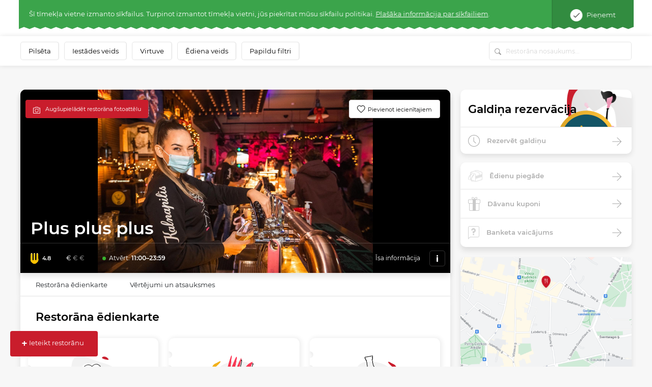

--- FILE ---
content_type: text/html; charset=UTF-8
request_url: https://www.meniu.lt/restorans/3026/kontakts/info/slodze
body_size: 882
content:
<div class="container-fluid map2 shadow">
    <div class="row">
                    <div class="col-12 p-0" style="height: 300px; position: relative; overflow:hidden;">
                                    <img style="position: absolute; top: -100px;" width="100%" src="https://static.meniu.lt/media/cache/relative_resize_heighten_500/uploads/restaurant/static_map_image/6/3026/8982278595327ecdb122d076fe0c093b2339cfe1.jpeg">
                                <a href="https://maps.google.com?saddr=&daddr=Plus plus plus, Gedimino pr. 9, VILNIUS" class="btn btn-orange" target="_blank">
                    Vadīt uz restorānu
                </a>
            </div>
                <div class="col-12 list-info">
            <ul>
                                    <li>
                        <img class="icon" src="https://static.meniu.lt/assets/vendor/klavakrapstis/meniu-html-v2/dist/images/marker.png" alt="">
                        <span>Gedimino pr. 9, VILNIUS</span>
                                            </li>
                                                    <li>
                        <img class="icon" src="https://static.meniu.lt/assets/vendor/klavakrapstis/meniu-html-v2/dist/images/call.png" alt="">
                        <span><a href="tel:+37067190814">+37067190814</a></span>
                        <a href="tel:+37067190814" class="red">Zvaniet tūlīt</a>
                    </li>
                                                    <li>
                        <img class="icon" src="https://static.meniu.lt/assets/vendor/klavakrapstis/meniu-html-v2/dist/images/web.png" alt="">
                        <span><a href="http://plusplusplus.lt/" target="_blank">Tīmekļa vietne</a></span>
                    </li>
                                                    <li>
                        <img class="icon" src="https://static.meniu.lt/assets/vendor/klavakrapstis/meniu-html-v2/dist/images/mail.png" alt="">
                        <span><a href="mailto:vilnius@plusplusplus.lt">vilnius@plusplusplus.lt</a></span>
                    </li>
                                                    <li>
                        <img class="icon" src="https://static.meniu.lt/assets/vendor/klavakrapstis/meniu-html-v2/dist/images/facebook.png" alt="">
                        <span><a href="https://www.facebook.com/Plus-Plus-Plus-253865521772521/" target="_blank">Facebook</a></span>
                    </li>
                                                    <li>
                        <img class="icon" src="https://static.meniu.lt/assets/vendor/klavakrapstis/meniu-html-v2/dist/images/clock-small.png" alt="">
                        <span>
                            <button class="dropdown-toggle" type="button" id="dropdownMenuButton" data-toggle="dropdown" aria-haspopup="true" aria-expanded="false">
                                                                    Atvērt: <span>11:00–23:59</span>
                                                            </button>
                            <div class="dropdown-menu" aria-labelledby="dropdownMenuButton">
                                <ul>
                                                                            <li>Pirmdiena <span>11:00–02:00</span></li>
                                                                            <li>Otrdiena <span>11:00–03:00</span></li>
                                                                            <li>Trešdiena <span>11:00–03:00</span></li>
                                                                            <li>Ceturtdiena <span>11:00–03:00</span></li>
                                                                            <li>Piektdiena <span>11:00–04:00</span></li>
                                                                            <li>Sestdiena <span>12:00–04:00</span></li>
                                                                            <li>Svētdiena <span>12:00–02:00</span></li>
                                                                    </ul>
                            </div>
                        </span>
                    </li>
                            </ul>
        </div>
    </div>
</div>